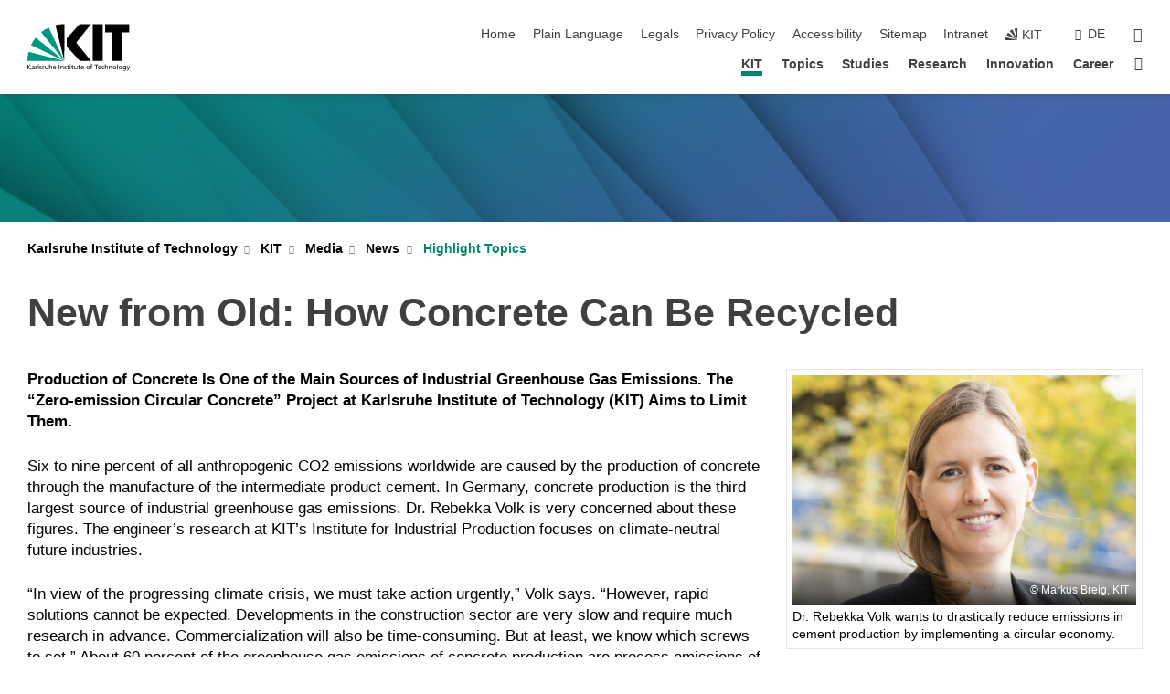

--- FILE ---
content_type: text/html; charset=UTF-8
request_url: https://www.kit.edu/kit/english/new-from-old-how-concrete-can-be-recycled.php
body_size: 16354
content:
<!DOCTYPE html>
<html class="no-js" lang="en-US">

    <head> <!-- PageID 33979 -->        <meta charset="utf-8">
<meta http-equiv="X-UA-Compatible" content="IE=edge">
<meta name="format-detection" content="telephone=no">
<meta name="viewport" content="width=device-width, initial-scale=1.0">
<meta name="theme-color" content="#009682">
<link rel="search" type="application/opensearchdescription+xml" href="https://www.kit.edu/opensearch.xml" title="KIT Search" />

<link rel="stylesheet" href="https://static.scc.kit.edu/fancybox/dist/jquery.fancybox.min.css" />
<link rel="stylesheet" href="https://static.scc.kit.edu/kit-2020/fontawesome/css/all.min.css">

<link rel="stylesheet" type="text/css" href="/31.php" />

<link rel="stylesheet" type="text/css" href="/english/7.php.css">
            







<link rel="alternate" href="/kit/aus-alt-mach-neu-wie-beton-recycelt-werden-kann.php" hreflang="de-DE">
<link rel="alternate" href="/kit/english/new-from-old-how-concrete-can-be-recycled.php" hreflang="en-US">
<meta name="author" content="Oberdorf, Iris (STS)" />
<meta name="DC.Creator" content="Oberdorf, Iris (STS)" />
<meta name="DC.Date" content="17.02.2025 10:45" />
<meta name="DC.Publisher" content="Oberdorf, Iris (STS)" />
<meta name="DC.Contributor" content="Oberdorf, Iris (STS)" />
<meta name="DC.Identifier" content="" />
<meta name="DC.Language" content="en-US" />
<meta name="DC.Relation" content="" />
<meta name="DC.Type" content="Text" />
<meta name="DC.Format" content="text/html" />
<meta name="DC.Coverage" content="KIT" />
<meta name="DC.Rights" content="Alle Rechte liegen beim Autor siehe Impressum" />

    <meta name="description" content="Production of Concrete Is One of the Main Sources of Industrial Greenhouse Gas Emissions. The &ldquo;Zero-emission Circular Concrete&rdquo; Project at KIT Aims to Limit Them. " />
    <meta name="Keywords" content="" />
    <!-- <meta http-equiv="cleartype" content="on" /> -->
    

<meta name="KIT.visibility" content="external" />
<link rel="shortcut icon" type="image/x-icon" href="/img/intern/favicon.ico" />










<script src="https://static.scc.kit.edu/kit-2020/js/legacy-compat.js"></script>
<script src="https://static.scc.kit.edu/kit-2020/js/jquery-3.4.1.min.js"></script>
<script src="https://static.scc.kit.edu/kit-2020/js/main.js"></script>
<script src="https://static.scc.kit.edu/kit-2020/js/kit.js"></script>
<script src="https://static.scc.kit.edu/fancybox/dist/jquery.fancybox.min.js"></script>


    <base target="_top" />
    <script src="/38.js"></script>








 
        
        <script>document.documentElement.classList.remove('no-js');</script>
        <meta name="projguid" content="BC0F55D85FDD40088267D5879AC11A3E" />
        <meta name="pageguid" content="C5F14AA684BC45CE988D7489EC048DE9" />
        <meta name="is_public" content="true" />
        <meta name="feedback" content="enabled">        
        
                
                        <meta name="DC.Title" content="KIT - KIT - Media - News - Highlight Topics - New from Old: How Concrete Can Be Recycled" /><title>KIT - KIT - Media - News - Highlight Topics - New from Old: How Concrete Can Be Recycled</title>        <link rel="me" href="https://mastodon.social/@KIT_Karlsruhe" />
        
    <style>  .block{display:block}  </style></head>
    <body  data-feedback="true" vocab="http://schema.org/" typeof="WebPage">
        
        

    
    
    
    
    
    
    
    
    
    
    
    
    
    
    
    
    
    
    
    
    
    
    
    
    
    
    
    
    
        <header class="page-header">
            <div class="content-wrap">
            
                <div class="logo"><a href="https://www.kit.edu/english/" title="KIT-Homepage"><svg xmlns:dc="http://purl.org/dc/elements/1.1/" xmlns:cc="http://creativecommons.org/ns#" xmlns:rdf="http://www.w3.org/1999/02/22-rdf-syntax-ns#" xmlns:svg="http://www.w3.org/2000/svg" xmlns="http://www.w3.org/2000/svg" viewBox="0 0 262.42667 118.96" height="118.96" width="262.42667" xml:space="preserve" id="svg2" version="1.1">
    <title id="kit-logo-alt-title">KIT - Karlsruhe Institute of Technology</title>
    <metadata id="metadata8">
        <rdf:RDF>
            <cc:Work rdf:about="">
                <dc:format>image/svg+xml</dc:format>
                <dc:type rdf:resource="http://purl.org/dc/dcmitype/StillImage" />
            </cc:Work>
        </rdf:RDF>
    </metadata>
    <defs id="defs6" />
    <g transform="matrix(1.3333333,0,0,-1.3333333,0,118.96)" id="g10">
        <g transform="scale(0.1)" id="g12">
            <path id="path14" style="fill:#000000;fill-opacity:1;fill-rule:evenodd;stroke:none" d="M 1223.53,190.918 H 1009.7 L 755.531,463.789 V 620.031 L 1001.77,892.188 H 1222.1 L 938.406,539.391 1223.53,190.918 Z m 224.64,0 h -192.24 v 700.551 h 192.24 V 190.918 Z m 509.05,700.551 h -462.97 v -157.68 h 135.37 V 190.195 h 192.23 v 543.594 h 135.37 v 157.68 0" />
            <path id="path16" style="fill:#000000;fill-opacity:1;fill-rule:evenodd;stroke:none" d="m 709.449,190.918 v 0 0 0 0" />
            <path id="path18" style="fill:#000000;fill-opacity:1;fill-rule:evenodd;stroke:none" d="m 709.449,190.918 v 0 0 0 0" />
            <path id="path20" style="fill:#009682;fill-opacity:1;fill-rule:evenodd;stroke:none" d="M 161.527,635.148 C 124.809,590.508 93.1289,541.547 68.6484,488.988 L 709.449,190.918 161.527,635.148 v 0" />
            <path id="path22" style="fill:#009682;fill-opacity:1;fill-rule:evenodd;stroke:none" d="M 709.449,190.918 410.648,826.672 C 357.367,802.188 308.406,771.949 263.77,735.949 L 709.449,190.918 v 0 0" />
            <path id="path24" style="fill:#000000;fill-opacity:1;fill-rule:evenodd;stroke:none" d="m 709.449,190.918 0.723,700.551 c -2.164,0 -3.602,0 -5.762,0 -56.883,0 -112.32,-7.199 -165.601,-20.16 l 170.64,-680.391 v 0 0" />
            <path id="path26" style="fill:#000000;fill-opacity:1;fill-rule:evenodd;stroke:none" d="m 709.449,190.918 v 0 0 0 0 0" />
            <path id="path28" style="fill:#000000;fill-opacity:1;fill-rule:evenodd;stroke:none" d="m 709.449,190.918 v 0 0 0 0 0" />
            <path id="path30" style="fill:#009682;fill-opacity:1;fill-rule:evenodd;stroke:none" d="M 22.5703,362.266 C 8.16797,307.539 0.972656,249.941 0.25,190.918 H 709.449 L 22.5703,362.266 v 0" />
            <g class="logo-text">
                <path id="path32" style="fill:#000000;fill-opacity:1;fill-rule:nonzero;stroke:none" d="M 0,28.4375 H 12.8008 V 72.2266 L 52.6133,28.4375 H 71.3047 L 25.9844,75.5469 67.9766,117.793 H 50.9531 L 12.8008,78.4961 V 117.793 H 0 v -89.3555 0" />
                <path id="path34" style="fill:#000000;fill-opacity:1;fill-rule:nonzero;stroke:none" d="m 122.383,53.7891 c 0,-9.7266 -6.274,-17.168 -18.18,-17.168 -5.4999,0 -12.1639,3.7109 -12.1639,10.625 0,11.5234 16.1369,12.5586 22.6639,12.5586 2.559,0 5.117,-0.2539 7.68,-0.2539 V 53.7891 Z M 87.3047,78.8672 c 4.8672,4.1016 12.1641,6.6601 18.9453,6.6601 12.035,0 16.133,-5.7617 16.133,-17.0312 -4.738,0.2539 -8.067,0.2539 -12.805,0.2539 -12.4139,0 -30.3397,-5.1172 -30.3397,-21.5039 0,-14.1992 9.8594,-20.3711 23.9417,-20.3711 11.008,0 17.406,6.0352 20.222,10 h 0.258 v -8.4375 h 11.266 c -0.258,1.9141 -0.512,5.3711 -0.512,12.793 v 27.0117 c 0,17.793 -7.555,27.0117 -26.238,27.0117 -8.3283,0 -15.4963,-2.5586 -21.5119,-6.1328 l 0.6406,-10.2539 v 0" />
                <path id="path36" style="fill:#000000;fill-opacity:1;fill-rule:nonzero;stroke:none" d="m 154.77,28.4375 h 12.031 v 29.707 c 0,16.3672 7.043,26.6211 17.793,26.6211 2.051,0 4.484,-0.2539 6.66,-1.1523 v 10.7422 c -2.559,0.5273 -4.356,0.8984 -7.938,0.8984 -6.91,0 -13.824,-4.8633 -17.027,-11.6406 h -0.254 V 93.7305 H 154.77 v -65.293 0" />
                <path id="path38" style="fill:#000000;fill-opacity:1;fill-rule:nonzero;stroke:none" d="m 206.105,28.4375 h 12.036 v 96.0155 h -12.036 v -96.0155 0" />
                <path id="path40" style="fill:#000000;fill-opacity:1;fill-rule:nonzero;stroke:none" d="m 234.652,30.4883 c 5.504,-2.9688 11.778,-3.6133 17.922,-3.6133 11.649,0 22.785,6.4258 22.785,20.3711 0,20.8789 -28.289,17.0312 -28.289,30.3516 0,5.3711 5.375,7.9296 11.52,7.9296 2.816,0 9.984,-1.6601 12.676,-3.3203 l 1.019,10.4883 c -4.734,1.4063 -9.34,2.5586 -14.976,2.5586 -12.93,0 -23.039,-6.5234 -23.039,-20.0976 0,-18.3008 28.289,-17.2852 28.289,-29.1797 0,-7.0508 -6.782,-9.3555 -12.289,-9.3555 -3.457,0 -10.243,1.543 -14.977,4.6094 l -0.641,-10.7422 v 0" />
                <path id="path42" style="fill:#000000;fill-opacity:1;fill-rule:nonzero;stroke:none" d="m 289.957,28.4375 h 12.031 v 29.707 c 0,16.3672 7.039,26.6211 17.793,26.6211 2.051,0 4.481,-0.2539 6.66,-1.1523 v 10.7422 c -2.558,0.5273 -4.355,0.8984 -7.941,0.8984 -6.914,0 -13.82,-4.8633 -17.023,-11.6406 h -0.254 v 10.1172 h -11.266 v -65.293 0" />
                <path id="path44" style="fill:#000000;fill-opacity:1;fill-rule:nonzero;stroke:none" d="M 397.484,93.7305 H 385.453 V 63.5156 c 0,-15.8789 -6.14,-26.8945 -19.844,-26.8945 -10.496,0.6445 -13.824,8.0664 -13.824,23.3008 V 93.7305 H 339.758 V 54.9414 c 0,-17.5391 7.547,-28.0664 24.445,-28.0664 9.09,0 17.793,4.5117 21.379,11.9336 h 0.258 V 28.4375 h 11.644 v 65.293 0" />
                <path id="path46" style="fill:#000000;fill-opacity:1;fill-rule:nonzero;stroke:none" d="M 417.969,28.4375 H 430 v 30.2148 c 0,15.8594 6.148,26.875 19.844,26.875 10.5,-0.6445 13.824,-8.0664 13.824,-23.3007 V 28.4375 h 12.035 v 38.7891 c 0,17.539 -7.555,28.0273 -24.453,28.0273 -9.086,0 -16.641,-3.9648 -20.992,-10.8789 H 430 v 40.078 h -12.031 v -96.0155 0" />
                <path id="path48" style="fill:#000000;fill-opacity:1;fill-rule:nonzero;stroke:none" d="m 504.633,67.3438 c 0.894,8.457 5.762,18.1835 17.539,18.1835 10.367,0 16.258,-8.1835 16.258,-18.1835 h -33.797 z m 41.601,-24.1797 c -2.941,-2.4414 -12.156,-6.543 -20.097,-6.543 -11.391,0 -21.504,8.8477 -21.504,21.7773 h 46.597 c 0,20.9961 -7.042,36.8555 -28.804,36.8555 -18.434,0 -30.594,-13.6914 -30.594,-33.0273 0,-21.25 10.625,-35.3516 33.793,-35.3516 10.754,0 16,2.5781 20.609,4.2578 v 12.0313 0" />
                <path id="path50" style="fill:#000000;fill-opacity:1;fill-rule:nonzero;stroke:none" d="m 604.102,28.4375 h 12.796 v 89.3555 h -12.796 v -89.3555 0" />
                <path id="path52" style="fill:#000000;fill-opacity:1;fill-rule:nonzero;stroke:none" d="m 638.535,28.4375 h 12.035 v 30.2148 c 0,15.8594 6.145,26.875 19.84,26.875 10.496,-0.6445 13.828,-8.0664 13.828,-23.3007 V 28.4375 h 12.032 v 38.7891 c 0,17.539 -7.547,28.0273 -24.45,28.0273 -9.09,0 -17.797,-4.4726 -21.375,-11.8945 h -0.257 v 10.3711 h -11.653 v -65.293 0" />
                <path id="path54" style="fill:#000000;fill-opacity:1;fill-rule:nonzero;stroke:none" d="m 711.25,30.4883 c 5.504,-2.9688 11.777,-3.6133 17.922,-3.6133 11.648,0 22.781,6.4258 22.781,20.3711 0,20.8789 -28.285,17.0312 -28.285,30.3516 0,5.3711 5.371,7.9296 11.52,7.9296 2.816,0 9.984,-1.6601 12.671,-3.3203 l 1.024,10.4883 c -4.738,1.4063 -9.34,2.5586 -14.977,2.5586 -12.929,0 -23.043,-6.5234 -23.043,-20.0976 0,-18.3008 28.293,-17.2852 28.293,-29.1797 0,-7.0508 -6.785,-9.3555 -12.293,-9.3555 -3.457,0 -10.238,1.543 -14.972,4.6094 L 711.25,30.4883 v 0" />
                <path id="path56" style="fill:#000000;fill-opacity:1;fill-rule:nonzero;stroke:none" d="M 801.246,93.7305 H 783.961 V 112.676 L 771.93,108.828 V 93.7305 H 757.207 V 83.9844 H 771.93 V 45.8398 c 0,-13.0468 7.675,-18.9648 20.097,-18.9648 3.836,0 7.547,1.0352 10.239,1.8164 v 10.2344 c -1.793,-1.1524 -4.485,-2.3047 -8.196,-2.3047 -5.5,0 -10.109,4.1016 -10.109,11.6602 v 35.7031 h 17.285 v 9.7461 0" />
                <path id="path58" style="fill:#000000;fill-opacity:1;fill-rule:nonzero;stroke:none" d="M 830.688,121.895 H 817.117 V 108.32 h 13.571 v 13.575 z M 817.887,28.4375 h 12.031 v 65.293 h -12.031 v -65.293 0" />
                <path id="path60" style="fill:#000000;fill-opacity:1;fill-rule:nonzero;stroke:none" d="m 886.633,93.7305 h -17.285 v 18.9455 l -12.035,-3.848 V 93.7305 h -14.719 v -9.7461 h 14.719 V 45.8398 c 0,-13.0468 7.683,-18.9648 20.097,-18.9648 3.844,0 7.551,1.0352 10.242,1.8164 v 10.2344 c -1.789,-1.1524 -4.476,-2.3047 -8.195,-2.3047 -5.504,0 -10.109,4.1016 -10.109,11.6602 v 35.7031 h 17.285 v 9.7461 0" />
                <path id="path62" style="fill:#000000;fill-opacity:1;fill-rule:nonzero;stroke:none" d="M 959.469,93.7305 H 947.438 V 63.5156 c 0,-15.8789 -6.145,-26.8945 -19.844,-26.8945 -10.5,0.6445 -13.824,8.0664 -13.824,23.3008 V 93.7305 H 901.734 V 54.9414 c 0,-17.5391 7.551,-28.0664 24.454,-28.0664 9.085,0 17.792,4.5117 21.375,11.9336 h 0.257 V 28.4375 h 11.649 v 65.293 0" />
                <path id="path64" style="fill:#000000;fill-opacity:1;fill-rule:nonzero;stroke:none" d="m 1014.64,93.7305 h -17.277 v 18.9455 l -12.035,-3.848 V 93.7305 h -14.723 v -9.7461 h 14.723 V 45.8398 c 0,-13.0468 7.68,-18.9648 20.102,-18.9648 3.84,0 7.55,1.0352 10.23,1.8164 v 10.2344 c -1.78,-1.1524 -4.48,-2.3047 -8.19,-2.3047 -5.5,0 -10.107,4.1016 -10.107,11.6602 v 35.7031 h 17.277 v 9.7461 0" />
                <path id="path66" style="fill:#000000;fill-opacity:1;fill-rule:nonzero;stroke:none" d="m 1038.2,67.3438 c 0.89,8.457 5.76,18.1835 17.53,18.1835 10.37,0 16.26,-8.1835 16.26,-18.1835 h -33.79 z m 41.6,-24.1797 c -2.94,-2.4414 -12.15,-6.543 -20.09,-6.543 -11.4,0 -21.51,8.8477 -21.51,21.7773 h 46.59 c 0,20.9961 -7.04,36.8555 -28.79,36.8555 -18.44,0 -30.61,-13.6914 -30.61,-33.0273 0,-21.25 10.64,-35.3516 33.8,-35.3516 10.75,0 16.01,2.5781 20.61,4.2578 v 12.0313 0" />
                <path id="path68" style="fill:#000000;fill-opacity:1;fill-rule:nonzero;stroke:none" d="m 1144.96,61.0742 c 0,12.4219 7.56,24.4531 20.48,24.4531 12.8,0 20.36,-12.0312 20.36,-24.4531 0,-11.6406 -6.27,-24.4531 -20.36,-24.4531 -14.21,0 -20.48,12.8125 -20.48,24.4531 z m -12.8,0 c 0,-18.6914 13.57,-34.1992 33.28,-34.1992 19.59,0 33.16,15.5078 33.16,34.1992 0,19.8438 -13.32,34.1797 -33.16,34.1797 -19.96,0 -33.28,-14.3359 -33.28,-34.1797 v 0" />
                <path id="path70" style="fill:#000000;fill-opacity:1;fill-rule:nonzero;stroke:none" d="m 1222.54,28.4375 h 12.03 v 55.5469 h 17.29 v 9.7461 h -17.29 v 7.0315 c 0,8.828 1.28,15.488 11.65,15.488 2.05,0 4.36,-0.254 5.76,-0.762 l 0.51,9.727 c -2.43,0.39 -4.99,0.762 -8.07,0.762 -17.79,0 -21.88,-10.372 -21.88,-26.2309 v -6.0156 h -15.36 v -9.7461 h 15.36 v -55.5469 0" />
                <path id="path72" style="fill:#000000;fill-opacity:1;fill-rule:nonzero;stroke:none" d="m 1319.06,28.4375 h 12.81 v 78.0855 h 27.77 v 11.27 h -68.36 v -11.27 h 27.78 v -78.0855 0" />
                <path id="path74" style="fill:#000000;fill-opacity:1;fill-rule:nonzero;stroke:none" d="m 1370.27,67.3438 c 0.89,8.457 5.76,18.1835 17.53,18.1835 10.37,0 16.26,-8.1835 16.26,-18.1835 h -33.79 z m 41.61,-24.1797 c -2.95,-2.4414 -12.16,-6.543 -20.1,-6.543 -11.4,0 -21.51,8.8477 -21.51,21.7773 h 46.6 c 0,20.9961 -7.05,36.8555 -28.8,36.8555 -18.44,0 -30.61,-13.6914 -30.61,-33.0273 0,-21.25 10.64,-35.3516 33.8,-35.3516 10.75,0 16.01,2.5781 20.62,4.2578 v 12.0313 0" />
                <path id="path76" style="fill:#000000;fill-opacity:1;fill-rule:nonzero;stroke:none" d="m 1475.5,92.6953 c -3.46,1.4063 -9.73,2.5586 -14.6,2.5586 -19.96,0 -33.28,-14.3359 -33.28,-34.1797 0,-18.6914 13.57,-34.1992 33.28,-34.1992 4.35,0 10.12,0.3906 15.11,2.7148 l -0.89,10.7422 c -3.72,-2.4218 -8.84,-3.7109 -12.93,-3.7109 -15.5,0 -21.77,12.8125 -21.77,24.4531 0,12.4219 7.56,24.4531 21,24.4531 3.83,0 8.44,-0.8984 13.05,-2.8125 l 1.03,9.9805 v 0" />
                <path id="path78" style="fill:#000000;fill-opacity:1;fill-rule:nonzero;stroke:none" d="m 1489.83,28.4375 h 12.04 v 30.2148 c 0,15.8594 6.14,26.875 19.84,26.875 10.5,-0.6445 13.82,-8.0664 13.82,-23.3007 V 28.4375 h 12.04 v 38.7891 c 0,17.539 -7.56,28.0273 -24.45,28.0273 -9.1,0 -16.65,-3.9648 -21,-10.8789 h -0.25 v 40.078 h -12.04 v -96.0155 0" />
                <path id="path80" style="fill:#000000;fill-opacity:1;fill-rule:nonzero;stroke:none" d="m 1568.05,28.4375 h 12.03 v 30.2148 c 0,15.8594 6.15,26.875 19.84,26.875 10.5,-0.6445 13.83,-8.0664 13.83,-23.3007 V 28.4375 h 12.03 v 38.7891 c 0,17.539 -7.55,28.0273 -24.45,28.0273 -9.08,0 -17.79,-4.4726 -21.38,-11.8945 h -0.25 v 10.3711 h -11.65 v -65.293 0" />
                <path id="path82" style="fill:#000000;fill-opacity:1;fill-rule:nonzero;stroke:none" d="m 1654.72,61.0742 c 0,12.4219 7.55,24.4531 20.48,24.4531 12.8,0 20.35,-12.0312 20.35,-24.4531 0,-11.6406 -6.27,-24.4531 -20.35,-24.4531 -14.21,0 -20.48,12.8125 -20.48,24.4531 z m -12.81,0 c 0,-18.6914 13.57,-34.1992 33.29,-34.1992 19.58,0 33.15,15.5078 33.15,34.1992 0,19.8438 -13.31,34.1797 -33.15,34.1797 -19.98,0 -33.29,-14.3359 -33.29,-34.1797 v 0" />
                <path id="path84" style="fill:#000000;fill-opacity:1;fill-rule:nonzero;stroke:none" d="m 1726.02,28.4375 h 12.03 v 96.0155 h -12.03 v -96.0155 0" />
                <path id="path86" style="fill:#000000;fill-opacity:1;fill-rule:nonzero;stroke:none" d="m 1768.52,61.0742 c 0,12.4219 7.54,24.4531 20.47,24.4531 12.81,0 20.37,-12.0312 20.37,-24.4531 0,-11.6406 -6.28,-24.4531 -20.37,-24.4531 -14.2,0 -20.47,12.8125 -20.47,24.4531 z m -12.81,0 c 0,-18.6914 13.57,-34.1992 33.28,-34.1992 19.59,0 33.16,15.5078 33.16,34.1992 0,19.8438 -13.31,34.1797 -33.16,34.1797 -19.97,0 -33.28,-14.3359 -33.28,-34.1797 v 0" />
                <path id="path88" style="fill:#000000;fill-opacity:1;fill-rule:nonzero;stroke:none" d="m 1864.9,38.1641 c -11.26,0 -18.17,10.7617 -18.17,23.0468 0,11.1329 6.01,24.3164 18.17,24.3164 12.81,0 19.08,-11.6406 19.08,-25.2148 0,-12.168 -7.81,-22.1484 -19.08,-22.1484 z m 31.12,55.5664 h -11.15 v -9.7461 h -0.25 c -3.58,7.0508 -9.98,11.2695 -21.5,11.2695 -19.72,0 -29.19,-17.9101 -29.19,-34.6875 0,-16.8945 9.21,-32.1289 27.91,-32.1289 8.32,0 16.76,3.3203 21.89,10.1172 h 0.25 v -6.4063 c 0,-13.8476 -7.55,-22.42184 -20.22,-22.42184 -8.84,0 -14.35,1.66014 -23.55,5.87894 L 1838.93,4.47266 C 1849.41,0.898438 1855.43,0 1862.34,0 c 23.43,0 33.68,11.3867 33.68,31.25 v 62.4805 0" />
                <path id="path90" style="fill:#000000;fill-opacity:1;fill-rule:nonzero;stroke:none" d="M 1910.87,0.898438 C 1913.04,0.507813 1915.21,0 1919.05,0 c 15.88,0 20.62,14.4531 25.1,27.0117 l 24.06,66.7188 h -12.16 L 1938.13,39.707 h -0.26 l -17.53,54.0235 h -13.19 L 1929.3,32.793 c 0.77,-2.1875 2.3,-5.5274 2.3,-6.9336 0,-1.2891 -3.58,-16.13284 -14.33,-16.13284 -2.06,0 -4.1,0.50784 -5.64,1.01564 l -0.76,-9.843762 v 0" />
            </g>
        </g>
    </g>
</svg></a></div>
            
            
                <div class="navigation">
                    <button class="burger"><svg class="burger-icon" xmlns="http://www.w3.org/2000/svg" xmlns:xlink="http://www.w3.org/1999/xlink" x="0px" y="0px" viewBox="0 0 300 274.5" width="300px" height="274.5px">
    <rect class="burger-top" y="214.4" width="300" height="60.1"/>
    <rect class="burger-middle" y="107.2" width="300" height="60.1"/>
    <rect class="burger-bottom" y="0" width="300" height="60.1"/>
</svg></button>
                    <a id="logo_oe_name" href="/english/index.php">Karlsruhe Institute of Technology</a>
                    <div class="navigation-meta">
                        <ul class="navigation-meta-links">
                            <li aria-label="skip navigation"><a href="#main_content" class="skip_navigation" tabindex="1" accesskey="2">skip navigation</a></li>

                            <li><a accesskey="1" title="startpage" href="/english/index.php">Home</a></li>
<li><a href="/plain_language.php">Plain Language</a></li>

<li><a accesskey="8" href="/legals.php">Legals</a></li>

<li><a href="/privacypolicy.php">Privacy Policy</a></li>

<li><a href="/accessibility.php">Accessibility</a></li>

<li><a accesskey="3" href="/english/sitemap.php">Sitemap</a></li>

<li><a href="https://intranet.kit.edu">Intranet</a></li>

                            
                            <li><a href="https://www.kit.edu/english/" title="KIT-Homepage"><span class="svg-icon"><svg xmlns="http://www.w3.org/2000/svg" xmlns:xlink="http://www.w3.org/1999/xlink" x="0px" y="0px" viewBox="0 0 299.4 295.7" width="299.4px" height="295.7px" role="img"><title></title><polygon points="299.3,295.7 299.3,295.6 299.3,295.6 "/><polygon points="299.3,295.6 299.3,295.6 299.3,295.6 "/><path d="M67.9,108.1c-15.6,18.9-28.8,39.6-39.3,61.7l270.6,125.9L67.9,108.1z"/><path d="M299.2,295.6L173,27.2c-22.2,10.2-43,23.1-62,38.4l188.3,230.1L299.2,295.6z"/><polygon points="299.3,295.6 299.3,295.6 299.3,295.6 299.3,295.5 "/><polygon points="299.3,295.6 299.3,295.6 299.3,295.6 299.3,295.5 "/><path d="M9.3,223.2c-6.1,23.7-9.2,48-9.3,72.5h299.2L9.3,223.2z"/><path d="M299.3,295.6l0.1-295.6c-0.8,0-1.5-0.1-2.2-0.1c-23.6,0-47,2.8-69.9,8.4L299.3,295.6L299.3,295.6z"/></svg></span><span>KIT</span></a></li>
                            
                        </ul>
                        <div class="navigation-language"><ul><li><a hreflang="de" href="/kit/aus-alt-mach-neu-wie-beton-recycelt-werden-kann.php">de</a></li></ul></div>                        <div class="navigation-search">
                            <div class="search-form">
                                <form action="https://www.kit.edu/english/search.php">
                                    <input id="meta_search_input" type="search" name="searchquery" placeholder="search" aria-label="search" size="1" required="required"/>
                                                                        <button><span>search</span></button>
                                </form>
                            </div><a id="meta_search_label" role="switch" aria-checked="false" class="search-trigger" title="search" href="#"><span>search</span></a>
                        </div>
                                            </div>
                    <nav class="navigation-main">
                        <ul class="navigation-l1"><li class="flyout active "><a href="/kit/english/index.php">KIT</a><div class="dropdown current"><ul class="navigation-breadcrumb"><li class="home"><button><span>Start</span></button></li><li><span>KIT</span></li></ul><a class="parent" href="/kit/english/index.php">KIT</a><ul class="navigation-l2"><li class="has-submenu "><a href="/kit/english/profile.php" class="link">Profile</a><div class="submenu"><ul class="navigation-breadcrumb"><li class="home"><button><span>Start</span></button></li><li><button>KIT</button></li><li><span>Profile</span></li></ul><a class="parent" href="/kit/english/profile.php">Profile</a><ul class="navigation-l3"><li class=""><a href="/kit/english/vision.php">Vision</a></li><li class="has-submenu "><a href="/kit/english/excellence_strategy.php">Excellence</a><div class="submenu"><ul class="navigation-breadcrumb"><li class="home"><button><span>Start</span></button></li><li><button>KIT</button></li><li><button>Profile</button></li><li><span>Excellence</span></li></ul><a class="parent" href="/kit/english/excellence_strategy.php">Excellence</a><ul class="navigation-l4"><li class=""><a href="/kit/english/university-of-excellence.php">University of Excellence</a></li><li class=""><a href="/kit/english/clusters-of-excellence.php">Clusters of Excellence</a></li></ul></div></li><li class=""><a href="/kit/english/gender-diversity.php">Equal Opportunities and Diversity</a></li><li class=""><a href="/kit/english/sustainability.php">Sustainability</a></li><li class="has-submenu "><a href="/kit/english/data.php">Data and Facts</a><div class="submenu"><ul class="navigation-breadcrumb"><li class="home"><button><span>Start</span></button></li><li><button>KIT</button></li><li><button>Profile</button></li><li><span>Data and Facts</span></li></ul><a class="parent" href="/kit/english/data.php">Data and Facts</a><ul class="navigation-l4"><li class=""><a href="/kit/english/rankings.php">Rankings</a></li></ul></div></li></ul></div></li><li class="has-submenu "><a href="/kit/english/organization.php" class="link">Organization</a><div class="submenu"><ul class="navigation-breadcrumb"><li class="home"><button><span>Start</span></button></li><li><button>KIT</button></li><li><span>Organization</span></li></ul><a class="parent" href="/kit/english/organization.php">Organization</a><ul class="navigation-l3"><li class=""><a href="/kit/english/../../eb/index.php">Management</a></li><li class="has-submenu "><a href="/kit/english/bodies-committees.php">Bodies and Committees</a><div class="submenu"><ul class="navigation-breadcrumb"><li class="home"><button><span>Start</span></button></li><li><button>KIT</button></li><li><button>Organization</button></li><li><span>Bodies and Committees</span></li></ul><a class="parent" href="/kit/english/bodies-committees.php">Bodies and Committees</a><ul class="navigation-l4"><li class=""><a href="/kit/english/supervisory_board.php">Supervisory Board</a></li><li class=""><a href="/kit/english/../../eb/index.php">Executive Board</a></li><li class=""><a href="/heads-of-divisions.php">Heads of Divisions</a></li><li class=""><a href="/kit-senate.php">KIT Senate</a></li><li class=""><a href="http://www.konvent.kit.edu/index.php" target="_blank">Convention</a></li><li class=""><a href="/staff-representation.php">Staff Representation</a></li><li class=""><a href="https://www.asta-kit.de/en" target="_blank">Students Union</a></li></ul></div></li><li class="has-submenu "><a href="/kit/english/divisions.php">Divisions</a><div class="submenu"><ul class="navigation-breadcrumb"><li class="home"><button><span>Start</span></button></li><li><button>KIT</button></li><li><button>Organization</button></li><li><span>Divisions</span></li></ul><a class="parent" href="/kit/english/divisions.php">Divisions</a><ul class="navigation-l4"><li class=""><a href="/kit/english/institutes.php">Institutes</a></li><li class=""><a href="/study/departments.php">KIT Departments</a></li><li class=""><a href="/research/helmholtz_programs.php">HGF Programs</a></li></ul></div></li><li class=""><a href="/kit/english/kit_centers.php">KIT Centers</a></li><li class=""><a href="/kit/english/administration.php">Administration and Infrastructure</a></li><li class=""><a href="/kit/english/project-management-agency.php">Project Management Agency Karlsruhe</a></li></ul></div></li><li class="has-submenu "><a href="/kit/english/people.php" class="link">People</a><div class="submenu"><ul class="navigation-breadcrumb"><li class="home"><button><span>Start</span></button></li><li><button>KIT</button></li><li><span>People</span></li></ul><a class="parent" href="/kit/english/people.php">People</a><ul class="navigation-l3"><li class=""><a href="/kit/english/personalities.php">Personalities</a></li><li class=""><a href="/kit/english/history.php">History</a></li><li class="has-submenu "><a href="/kit/english/34261.php">Top-level Researchers</a><div class="submenu"><ul class="navigation-breadcrumb"><li class="home"><button><span>Start</span></button></li><li><button>KIT</button></li><li><button>People</button></li><li><span>Top-level Researchers</span></li></ul><a class="parent" href="/kit/english/34261.php">Top-level Researchers</a><ul class="navigation-l4"><li class=""><a href="/kit/english/34267.php">Alexander von Humboldt Foundation AvH</a></li><li class=""><a href="/kit/english/34266.php">European Research Council</a></li><li class=""><a href="/kit/english/34214.php">German Research Foundation</a></li></ul></div></li></ul></div></li><li class="has-submenu "><a href="/kit/english/getting-involved.php" class="link">Getting Involved</a><div class="submenu"><ul class="navigation-breadcrumb"><li class="home"><button><span>Start</span></button></li><li><button>KIT</button></li><li><span>Getting Involved</span></li></ul><a class="parent" href="/kit/english/getting-involved.php">Getting Involved</a><ul class="navigation-l3"><li class=""><a href="https://www.giving.kit.edu/index.php" target="_blank">KIT GIVING</a></li><li class=""><a href="https://www.stiftung.kit.edu/" target="_blank">KIT Foundation</a></li><li class=""><a href="https://www.irm.kit.edu/english/sponsoring-and-advertising.php" target="_blank">Sponsoring</a></li><li class=""><a href="https://www.irm.kit.edu/english/672.php" target="_blank">KIT Alumni</a></li><li class=""><a href="https://www.kfg.kit.edu/index.php" target="_blank">KFG</a></li></ul></div></li><li class="has-submenu active "><a href="/kit/english/media.php" class="link">Media</a><div class="submenu current"><ul class="navigation-breadcrumb"><li class="home"><button><span>Start</span></button></li><li><button>KIT</button></li><li><span>Media</span></li></ul><a class="parent" href="/kit/english/media.php">Media</a><ul class="navigation-l3"><li class="has-submenu "><a href="/kit/english/press_releases.php">Press Releases</a><div class="submenu"><ul class="navigation-breadcrumb"><li class="home"><button><span>Start</span></button></li><li><button>KIT</button></li><li><button>Media</button></li><li><span>Press Releases</span></li></ul><a class="parent" href="/kit/english/press_releases.php">Press Releases</a><ul class="navigation-l4"><li class=""><a href="/kit/english/pi_2026.php">PI 2026</a></li><li class=""><a href="/kit/english/archive-press-releases.php">Archive Press Releases</a></li></ul></div></li><li class="has-submenu active "><a href="/kit/english/news.php">News</a><div class="submenu current"><ul class="navigation-breadcrumb"><li class="home"><button><span>Start</span></button></li><li><button>KIT</button></li><li><button>Media</button></li><li><span>News</span></li></ul><a class="parent" href="/kit/english/news.php">News</a><ul class="navigation-l4"><li class=""><a href="/kit/english/news-2026.php">News 2026</a></li><li class="active "><a href="/kit/english/highlight-topics.php">Highlight Topics</a></li></ul></div></li><li class=""><a href="/kit/english/annual-report.php">Annual Report</a></li><li class=""><a href="/kit/english/publications.php">Publications</a></li></ul></div></li><li class="has-submenu "><a href="/kit/english/26490.php" class="link">Campus Life</a><div class="submenu"><ul class="navigation-breadcrumb"><li class="home"><button><span>Start</span></button></li><li><button>KIT</button></li><li><span>Campus Life</span></li></ul><a class="parent" href="/kit/english/26490.php">Campus Life</a><ul class="navigation-l3"><li class=""><a href="https://www.200jahre.kit.edu/english/index.php" target="_blank">200 Years of KIT</a></li><li class=""><a href="/kit/english/kit-for-all.php">KIT for All</a></li><li class=""><a href="https://www.cse.kit.edu/english/campus-tours.php" target="_blank">Campus Tours</a></li><li class="has-submenu "><a href="/kit/english/events.php">Events</a><div class="submenu"><ul class="navigation-breadcrumb"><li class="home"><button><span>Start</span></button></li><li><button>KIT</button></li><li><button>Campus Life</button></li><li><span>Events</span></li></ul><a class="parent" href="/kit/english/events.php">Events</a><ul class="navigation-l4"><li class=""><a href="/kit/english/events-calendar.php">Events Calendar</a></li></ul></div></li></ul></div></li><li class="has-submenu "><a href="/kit/english/directions.php" class="link">Locations</a><div class="submenu"><ul class="navigation-breadcrumb"><li class="home"><button><span>Start</span></button></li><li><button>KIT</button></li><li><span>Locations</span></li></ul><a class="parent" href="/kit/english/directions.php">Locations</a><ul class="navigation-l3"><li class=""><a href="/campusplan/index_en.php" target="_self">Interactive Campus Map</a></li><li class=""><a href="/kit/english/maps-download.php">Maps for Download</a></li></ul></div></li></ul></div></li><li class="flyout "><a href="/topics/index.php">Topics</a><div class="dropdown"><ul class="navigation-breadcrumb"><li class="home"><button><span>Start</span></button></li><li><span>Topics</span></li></ul><a class="parent" href="/topics/index.php">Topics</a><ul class="navigation-l2"><li class=""><a href="/topics/elementary-and-astroparticle-physics.php" class="link">Elementary and Astroparticle Physics</a></li><li class=""><a href="/topics/energy.php" class="link">Energy</a></li><li class=""><a href="/topics/health.php" class="link">Health</a></li><li class=""><a href="/topics/information.php" class="link">Information</a></li><li class=""><a href="/topics/climate-and-environment.php" class="link">Climate and Environment</a></li><li class=""><a href="/topics/materials.php" class="link">Materials</a></li><li class=""><a href="/topics/mathematics.php" class="link">Mathematics</a></li><li class=""><a href="/topics/humans-and-technology.php" class="link">Humans and Technology</a></li><li class=""><a href="/topics/mobility.php" class="link">Mobility</a></li></ul></div></li><li class="flyout "><a href="/study/index.php">Studies</a><div class="dropdown"><ul class="navigation-breadcrumb"><li class="home"><button><span>Start</span></button></li><li><span>Studies</span></li></ul><a class="parent" href="/study/index.php">Studies</a><ul class="navigation-l2"><li class="has-submenu "><a href="/study/prior-to-studies.php" class="link">Prior to Studies</a><div class="submenu"><ul class="navigation-breadcrumb"><li class="home"><button><span>Start</span></button></li><li><button>Studies</button></li><li><span>Prior to Studies</span></li></ul><a class="parent" href="/study/prior-to-studies.php">Prior to Studies</a><ul class="navigation-l3"><li class=""><a href="https://www.sle.kit.edu/english/vorstudium/study-programs.php" target="_blank">Degree Programs</a></li><li class=""><a href="https://www.sle.kit.edu/english/vorstudium/88.php" target="_blank">Application</a></li><li class=""><a href="/study/advice-and-help.php">Advice and Help</a></li><li class=""><a href="/study/living-and-learning-in-karlsruhe.php">Living and Learning in Karlsruhe</a></li><li class=""><a href="https://www.intl.kit.edu/english/14011.php" target="_blank">International Students</a></li></ul></div></li><li class="has-submenu "><a href="/study/during-studies.php" class="link">During Studies</a><div class="submenu"><ul class="navigation-breadcrumb"><li class="home"><button><span>Start</span></button></li><li><button>Studies</button></li><li><span>During Studies</span></li></ul><a class="parent" href="/study/during-studies.php">During Studies</a><ul class="navigation-l3"><li class=""><a href="/study/student-organizations.php">Student Organizations</a></li><li class=""><a href="https://intranet.kit.edu/english/index.php" target="_blank">Intranet</a></li></ul></div></li><li class="has-submenu "><a href="/study/after-studies.php" class="link">After Studies</a><div class="submenu"><ul class="navigation-breadcrumb"><li class="home"><button><span>Start</span></button></li><li><button>Studies</button></li><li><span>After Studies</span></li></ul><a class="parent" href="/study/after-studies.php">After Studies</a><ul class="navigation-l3"><li class=""><a href="https://www.sle.kit.edu/english/imstudium/4846.php" target="_self">Organizational Matters</a></li><li class=""><a href="/study/master-doctorate.php">Master and Doctorate</a></li><li class=""><a href="/study/starting-work.php">Starting Work</a></li><li class=""><a href="/study/staying-in-touch.php">Staying in Touch</a></li></ul></div></li><li class=""><a href="/study/departments.php" class="link">KIT Departments</a></li><li class=""><a href="/study/advice-and-help.php" class="link">Advice and Help</a></li><li class="has-submenu "><a href="/study/living-and-learning-in-karlsruhe.php" class="link">Living and Learning in Karlsruhe</a><div class="submenu"><ul class="navigation-breadcrumb"><li class="home"><button><span>Start</span></button></li><li><button>Studies</button></li><li><span>Living and Learning in Karlsruhe</span></li></ul><a class="parent" href="/study/living-and-learning-in-karlsruhe.php">Living and Learning in Karlsruhe</a><ul class="navigation-l3"><li class=""><a href="/study/living-in-karlsruhe.php">Living in Karlsruhe</a></li><li class=""><a href="/study/learning.php">Learning at the KIT</a></li><li class=""><a href="/study/transportation.php">Transportation</a></li></ul></div></li></ul></div></li><li class="flyout "><a href="/research/index.php">Research</a><div class="dropdown"><ul class="navigation-breadcrumb"><li class="home"><button><span>Start</span></button></li><li><span>Research</span></li></ul><a class="parent" href="/research/index.php">Research</a><ul class="navigation-l2"><li class="has-submenu "><a href="/research/27321.php" class="link">Topics</a><div class="submenu"><ul class="navigation-breadcrumb"><li class="home"><button><span>Start</span></button></li><li><button>Research</button></li><li><span>Topics</span></li></ul><a class="parent" href="/research/27321.php">Topics</a><ul class="navigation-l3"><li class=""><a href="/topics/elementary-and-astroparticle-physics.php">Elementary and Astroparticle Physics</a></li><li class=""><a href="/topics/energy.php">Energy</a></li><li class=""><a href="/topics/health.php">Health</a></li><li class=""><a href="/topics/information.php">Information</a></li><li class=""><a href="/topics/climate-and-environment.php">Climate and Environment</a></li><li class=""><a href="/topics/materials.php">Materials</a></li><li class=""><a href="/topics/mathematics.php">Mathematics</a></li><li class=""><a href="/topics/humans-and-technology.php">Humans and Technology</a></li><li class=""><a href="/topics/mobility.php">Mobility</a></li></ul></div></li><li class="has-submenu "><a href="/research/27322.php" class="link">Excellence</a><div class="submenu"><ul class="navigation-breadcrumb"><li class="home"><button><span>Start</span></button></li><li><button>Research</button></li><li><span>Excellence</span></li></ul><a class="parent" href="/research/27322.php">Excellence</a><ul class="navigation-l3"><li class=""><a href="/kit/english/university-of-excellence.php">University of Excellence</a></li><li class=""><a href="/kit/english/clusters-of-excellence.php">Clusters of Excellence</a></li></ul></div></li><li class=""><a href="/research/helmholtz_programs.php" class="link">Helmholtz Programs</a></li><li class="has-submenu "><a href="/research/research-networks.php" class="link">Research Networks</a><div class="submenu"><ul class="navigation-breadcrumb"><li class="home"><button><span>Start</span></button></li><li><button>Research</button></li><li><span>Research Networks</span></li></ul><a class="parent" href="/research/research-networks.php">Research Networks</a><ul class="navigation-l3"><li class=""><a href="/research/collaborative-research-centers.php">Collaborative Research Centers</a></li><li class=""><a href="/research/dfg-research-units.php">DFG Research Units</a></li></ul></div></li><li class="has-submenu "><a href="/research/young-scientists.php" class="link">Young Scientists</a><div class="submenu"><ul class="navigation-breadcrumb"><li class="home"><button><span>Start</span></button></li><li><button>Research</button></li><li><span>Young Scientists</span></li></ul><a class="parent" href="/research/young-scientists.php">Young Scientists</a><ul class="navigation-l3"><li class="has-submenu "><a href="/research/paths-to-professorship.php">Paths to Professorship</a><div class="submenu"><ul class="navigation-breadcrumb"><li class="home"><button><span>Start</span></button></li><li><button>Research</button></li><li><button>Young Scientists</button></li><li><span>Paths to Professorship</span></li></ul><a class="parent" href="/research/paths-to-professorship.php">Paths to Professorship</a><ul class="navigation-l4"><li class=""><a href="/research/yig-prep-pro.php">Young Investigator Group Preparation Program</a></li><li class=""><a href="/research/kit-nachwuchsgruppe.php">KIT-Nachwuchsgruppe</a></li><li class=""><a href="/research/kit-associate-fellow.php">KIT Associate Fellow</a></li><li class=""><a href="/research/tenure-track.php">Tenure-track Professorship</a></li></ul></div></li><li class=""><a href="/research/postdoc-phase.php">Postdoc Phase</a></li><li class="has-submenu "><a href="/research/doctorate.php">Doctorate</a><div class="submenu"><ul class="navigation-breadcrumb"><li class="home"><button><span>Start</span></button></li><li><button>Research</button></li><li><button>Young Scientists</button></li><li><span>Doctorate</span></li></ul><a class="parent" href="/research/doctorate.php">Doctorate</a><ul class="navigation-l4"><li class=""><a href="https://www.khys.kit.edu/english/doing-phd-at-kit.php" target="_blank">Doing a Doctorate at KIT</a></li><li class=""><a href="/research/phdprograms.php">Doctoral Programs</a></li></ul></div></li></ul></div></li><li class=""><a href="/research/research_infrastructures.php" class="link">Research Infrastructures</a></li><li class=""><a href="/research/scientific-integrity.php" class="link">Scientific Integrity</a></li></ul></div></li><li class="flyout "><a href="/innovation/english/index.php">Innovation</a><div class="dropdown"><ul class="navigation-breadcrumb"><li class="home"><button><span>Start</span></button></li><li><span>Innovation</span></li></ul><a class="parent" href="/innovation/english/index.php">Innovation</a><ul class="navigation-l2"><li class=""><a href="https://www.techtransfer.kit.edu/english/technologytransfer.php" target="_blank" class="link">Technology Transfer</a></li><li class=""><a href="/innovation/english/cooperating.php" class="link">Cooperation</a></li><li class=""><a href="/innovation/english/innovation-in-academic-education-and-research.php" class="link">Innovation in Academic Education and Research</a></li><li class=""><a href="https://www.irm.kit.edu/english/entrepreneurship.php" target="_blank" class="link">Starting a Business</a></li></ul></div></li><li class="flyout "><a href="/career/index.php">Career</a><div class="dropdown"><ul class="navigation-breadcrumb"><li class="home"><button><span>Start</span></button></li><li><span>Career</span></li></ul><a class="parent" href="/career/index.php">Career</a><ul class="navigation-l2"><li class="has-submenu "><a href="/career/science.php" class="link">Science</a><div class="submenu"><ul class="navigation-breadcrumb"><li class="home"><button><span>Start</span></button></li><li><button>Career</button></li><li><span>Science</span></li></ul><a class="parent" href="/career/science.php">Science</a><ul class="navigation-l3"><li class=""><a href="/career/26619.php">Professors</a></li><li class=""><a href="/career/26622.php">Scientific Employees</a></li><li class="has-submenu "><a href="/career/26623.php">Young Scientists</a><div class="submenu"><ul class="navigation-breadcrumb"><li class="home"><button><span>Start</span></button></li><li><button>Career</button></li><li><button>Science</button></li><li><span>Young Scientists</span></li></ul><a class="parent" href="/career/26623.php">Young Scientists</a><ul class="navigation-l4"><li class=""><a href="/research/doctorate.php">Doctorate</a></li><li class=""><a href="/research/postdoc-phase.php">Post-doctorate</a></li><li class=""><a href="/research/paths-to-professorship.php">Paths to Professorship</a></li></ul></div></li></ul></div></li><li class="has-submenu "><a href="/career/26583.php" class="link">Administration and Infrastructure</a><div class="submenu"><ul class="navigation-breadcrumb"><li class="home"><button><span>Start</span></button></li><li><button>Career</button></li><li><span>Administration and Infrastructure</span></li></ul><a class="parent" href="/career/26583.php">Administration and Infrastructure</a><ul class="navigation-l3"><li class=""><a href="/career/31069.php">IT</a></li></ul></div></li><li class=""><a href="/career/26584.php" class="link">Pupils and Students</a></li><li class=""><a href="/career/26984.php" class="link">Working at KIT</a></li><li class=""><a href="/career/applying-for-a-job.php" class="link">Applying for a Job</a></li><li class=""><a href="https://www.pse.kit.edu/english/karriere/121.php" target="_blank" class="link">Job Offers</a></li></ul></div></li><li class="home"><a href="/english/index.php" title="startpage"><span>Startpage</span></a></li></ul>                    </nav>
                    <ul class="side-widgets">
                        <li class="meta"><a accesskey="1" title="startpage" href="/english/index.php">Home</a></li>
<li class="meta"><a href="/plain_language.php">Plain Language</a></li>

<li class="meta"><a accesskey="8" href="/legals.php">Legals</a></li>

<li class="meta"><a href="/privacypolicy.php">Privacy Policy</a></li>

<li class="meta"><a href="/accessibility.php">Accessibility</a></li>

<li class="meta"><a accesskey="3" href="/english/sitemap.php">Sitemap</a></li>

<li class="meta"><a href="https://intranet.kit.edu">Intranet</a></li>

                                                <li class="search">
                            <a id="side_widget_search_label" title="search"><span>search</span></a>
                            <div class="search-form">
                                <form action="https://www.kit.edu/english/search.php">
                                    <input id="side_widget_search_input" type="search" name="searchquery" placeholder="search" aria-label="search" size="1" required="required"/>
                                                                        <button><span>search</span></button>
                                </form>
                            </div>
                        </li>
                                            </ul>





<!-- 



Karlsruhe Institute of Technology

/english/index.php

 -->







                </div>
            </div>
        </header>


















        <!-- Mittlere Spalte: start -->
        <main>
                                <section class="stage stage-small" role="banner"><img src="/img/Forschen/KIT-Bildwelt-Faecher-gruenblau-1920x140.jpg" alt="" loading="lazy" width="1920" height="140" />                <div class="content-wrap"><p></p></div>
            </section>
                        <section class="breadcrumbs" style="display:none" role="navigation" aria-label="Breadcrumb">
                <h2 style="display:none; visibility:hidden">&nbsp;</h2>
                <div class="content-wrap">
                    <ul vocab="http://schema.org/" typeof="BreadcrumbList"><li property="itemListElement" typeof="ListItem"><a href="/english/index.php" property="item" typeof="WebPage"><span property="name">Startpage</span></a><meta property="position" content="1"/></li><li property="itemListElement" typeof="ListItem"><a href="/kit/english/index.php" property="item" typeof="WebPage"><span property="name">KIT</span></a><meta property="position" content="2"/></li><li property="itemListElement" typeof="ListItem"><a href="/kit/english/media.php" property="item" typeof="WebPage"><span property="name">Media</span></a><meta property="position" content="3"/></li><li property="itemListElement" typeof="ListItem"><a href="/kit/english/news.php" property="item" typeof="WebPage"><span property="name">News</span></a><meta property="position" content="4"/></li><li property="itemListElement" typeof="ListItem"><a href="/kit/english/highlight-topics.php" property="item" typeof="WebPage"><span property="name">Highlight Topics</span></a><meta property="position" content="5"/></li></ul>                </div>
            </section>
            <section class="breadcrumbs-big" role="navigation" aria-label="Breadcrumb"><h2 style="display:none; visibility:hidden">&nbsp;</h2><ul class="content-wrap"><li class="list"><a href="/english/index.php">Karlsruhe Institute of Technology</a><ul><li><a href="/kit/english/index.php">KIT</a></li><li><a href="/topics/index.php">Topics</a></li><li><a href="/study/index.php">Studies</a></li><li><a href="/research/index.php">Research</a></li><li><a href="/innovation/english/index.php">Innovation</a></li><li><a href="/career/index.php">Career</a></li></ul></li><li class="list"><a href="/kit/english/index.php">KIT</a><ul><li><a href="/kit/english/profile.php">Profile</a></li><li><a href="/kit/english/organization.php">Organization</a></li><li><a href="/kit/english/people.php">People</a></li><li><a href="/kit/english/getting-involved.php">Getting Involved</a></li><li><a href="/kit/english/media.php">Media</a></li><li><a href="/kit/english/26490.php">Campus Life</a></li><li><a href="/kit/english/directions.php">Locations</a></li></ul></li><li class="list"><a href="/kit/english/media.php">Media</a><ul><li><a href="/kit/english/press_releases.php">Press Releases</a></li><li><a href="/kit/english/news.php">News</a></li><li><a href="/kit/english/annual-report.php">Annual Report</a></li><li><a href="/kit/english/publications.php">Publications</a></li></ul></li><li class="list"><a href="/kit/english/news.php">News</a><ul><li><a href="/kit/english/news-2026.php">News 2026</a></li><li><a href="/kit/english/highlight-topics.php">Highlight Topics</a></li></ul></li><li class="list last"><a href="/kit/english/highlight-topics.php">Highlight Topics</a></li></ul></section>            <div class="side-widgets-trigger"></div>
                    <section class="content-wrap" role="main" id="main_content" tabindex="-1">
                <div class="content">
                    




                    <!-- CONTENT-AREA START -->
                    
                                        
                    
                    
                    <!-- Textblock [start] --><!-- [33980] Text -->

<div data-selectorid="33980" class="KIT_section text  full" ><a id="block33980" name="block33980"><!-- Sprungmarke --></a><h1>New from Old: How Concrete Can Be Recycled</h1><div class="content" style="-ms-grid-columns: (1fr)[12];grid-template-columns: repeat(12, 1fr)"><div class="text two-third"><p><strong>Production of Concrete Is One of the Main Sources of Industrial Greenhouse Gas Emissions. The “Zero-emission Circular Concrete” Project at Karlsruhe Institute of Technology (KIT) Aims to Limit Them.</strong></p>

<p>Six to nine percent of all anthropogenic CO2 emissions worldwide are caused by the production of concrete through the manufacture of the intermediate product cement. In Germany, concrete production is the third largest source of industrial greenhouse gas emissions. Dr. Rebekka Volk is very concerned about these figures. The engineer’s research at KIT’s Institute for Industrial Production focuses on climate-neutral future industries.</p>

<p>“In view of the progressing climate crisis, we must take action urgently,” Volk says. “However, rapid solutions cannot be expected. Developments in the construction sector are very slow and require much research in advance. Commercialization will also be time-consuming. But at least, we know which screws to set.” About 60 percent of the greenhouse gas emissions of concrete production are process emissions of cement industry. The remaining 40 percent are produced by the fuels needed for the high-temperature process. “It is our goal at KIT to reduce these emissions to nearly zero by a highly efficient recycling of concrete. For this purpose, new processes are needed,” Volk points out.</p></div><div class="third">        <!-- Textblock-Bild vertikal [start] -->


    <figure class="bildbox watermark shadow">
        <div class="container">
            <picture>
                <a class="kit_fancybox" data-fancybox="gallery" data-caption="Dr. Rebekka Volk wants to drastically reduce emissions in cement production by implementing a circular economy." href="/img/portrait_volk_markus%20breig-kit.jpg"><img src="/img/portrait_volk_markus%20breig-kit.jpg" alt="Portrait&#32;photo&#32;of&#32;Rebekka&#32;Volk" width="1200" height="800" loading="lazy"></a>
            </picture>
            <span class="watermark">Markus Breig, KIT</span>        </div>
        <figcaption>
            Dr. Rebekka Volk wants to drastically reduce emissions in cement production by implementing a circular economy.
        </figcaption>
    </figure>

<!-- Textblock-Bild vertikal [end] -->
 
</div></div></div><!-- [33980] Text --><!-- Textblock [end] --> <div class="KIT_section quote-element smaller primary two-third" id="div_33982">


    <p><strong>Concrete Production at a Glance:</strong></p>

<p>&nbsp;</p>

<p>Concrete production requires three main components: More than 80 percent gravel and sand, 10 to 15 percent cement, and water. When these components are mixed, a formable material results, which hardens after a few hours. The cement fraction in particular has a negative impact on the environment. For its production, limestone, clay, and sand are ground and burned in rotary kilns at around 1450&deg; C. The resulting clinker is hardened by adding water and is used as a binder. Gypsum, lime, or granulated slag are added to the clinker to form cement. Concrete production requires large amounts of energy and is associated with the emission of gases harmful to the climate.</p>
</div><!-- [33690] Teaserbox --><div data-selectorid="33690" class="KIT_section service-tile third" id="div_33690" >



    <figure class="watermark shadow">
        <div class="container">
            <picture><img src="/img/lookKIT%20teaser.jpg" alt="Cover&#32;of&#32;&#32;lookKIT"  loading="lazy"></picture>
            <span class="watermark">modus: medien + kommunikation gmbh</span>        </div>
    </figure>
    <div class="tilecontent shadow"><span class="headline">Ressources. Circular Economy. Energy.</span>
        
        <div class="bottom">
<p>Issue 2024/1 of the research magazine lookKIT is dedicated to the efficient use of resources and the circular economy.</p><a href="https://www.sts.kit.edu/downloads/lookkit-202401.pdf" class="button">Read Now</a>
        </div>
    </div>
</div><!-- [33690] Teaserbox --><!-- Textblock [start] --><!-- [33983] Text -->

<div data-selectorid="33983" class="KIT_section text  full" ><a id="block33983" name="block33983"><!-- Sprungmarke --></a><div class="content" style="-ms-grid-columns: (1fr)[12];grid-template-columns: repeat(12, 1fr)"><div class="text two-third"><h2>Strong Partnerships at KIT and with Industry</h2>

<p>Volk found allies in the team of Dr. Peter Stemmermann from KIT’s Institute for Technical Chemistry, who has been working in precisely this area for two decades already. His solution: Producing new cement clinker from so far unused concrete waste. “The use of old concrete waste and of our new process with heating based on renewable electricity can reduce CO2 emissions by up to 60 percent,” Stemmermann says. “We chemically bind the remaining CO2 in the crushed concrete that is already recycled today.”</p>

<p>Together with their industry partners EHL AG and Heinrich Feess GmbH, Volk and Stemmermann have launched several projects relating to “Zero-emission Circular Concrete.” To develop a CO2-neutral, high-quality, and resource-efficient concrete cycle, work covers the complete process from the old concrete to the low-energy production of a special clinker with a recycled fraction to the newly mixed concrete. This process is demonstrated on the industrial scale. At Hannover Messe 2024, the team presented it to the public for the first time.</p>

<p style="text-align:center"><iframe allowfullscreen="true" height="405" src="https://medienportal.bibliothek.kit.edu/play/DIVA-2024-85" style="border: 0; overflow: hidden;" width="720"></iframe></p>

<h2>Sustainable Concrete Cycle Binds CO2 in the Recycled Concrete</h2>

<p>The first step of the new process developed by the researchers from KIT is to crush the old concrete. Crushing yields 70 to 80 percent coarse aggregate, which is already mostly reused in road construction. However, the remaining 20 to 30 percent so far have accumulated as waste. “This fine material is of interest to industry because cement, the binding material in concrete, is enriched in it,” Stemmermann explains.</p>

<p>The fine material is burned at comparatively low temperatures of about 1000&deg;C with lime to produce new clinker. Stemmermann points out that this process is sustainable for several reasons: “First, less energy is required at this low temperature and less CO2 is emitted. Second, a belite-containing, lime-depleted clinker results, which further reduces emissions. Third, the CO2 released during clinker production is retained and used in the further process for permanent binding in the recycled concrete and improving the latter’s properties.” This aspect in particular represents a decisive progress towards more sustainable concrete production, Stemmermann emphasizes.</p>

<h2>Pilot Plant Will Be Opened Soon</h2>

<p>“Often, the success of new technologies is not based on everything we do being entirely new. It also is important how process steps are combined and whether the change of processes is feasible for industry,” Volk says. “We know that the process heat required for cement production is the biggest driver of costs.” It will therefore be essential to use renewable energy sources and modern energy-saving heating methods. The new concrete cycle, however, is also based on entirely new, innovative process steps, for which reliable data are still lacking. In this respect, the researchers at KIT carried out pioneer work. “We will now develop the emission-free concrete cycle to maturity,” Volk says. As the next step, the team plans to open a pilot plant this year.</p>

<p>Maximilian Ferber, May 16, 2024<br />
Translated by: Maike Schr&ouml;der</p></div><div class="third">        <!-- Textblock-Bild vertikal [start] -->


    <figure class="bildbox watermark shadow">
        <div class="container">
            <picture>
                <a class="kit_fancybox" data-fancybox="gallery" data-caption="Dr. Peter Stemmermann presented the &amp;quot;Zero Emission Circular Concrete&amp;quot; at the Hannover Messe 2024." href="/img/stemmermann_hannover%20messe_sandra%20goettisheim-kit.jpg"><img src="/img/stemmermann_hannover%20messe_sandra%20goettisheim-kit.jpg" alt="Peter&#32;Stemmermann&#32;gives&#32;a&#32;talk&#32;to&#32;an&#32;audience&#32;at&#32;the&#32;Hannover&#32;Messe." width="1200" height="800" loading="lazy"></a>
            </picture>
            <span class="watermark">Sandra Göttisheim, KIT</span>        </div>
        <figcaption>
            Dr. Peter Stemmermann presented the &quot;Zero Emission Circular Concrete&quot; at the Hannover Messe 2024.
        </figcaption>
    </figure>

<!-- Textblock-Bild vertikal [end] -->
 <!-- Textblock-Bild vertikal [start] -->


    <figure class="bildbox watermark shadow">
        <div class="container">
            <picture>
                <a class="kit_fancybox" data-fancybox="gallery" data-caption="Preparation of a cement paste sample for examination under a scanning electron microscope." href="/img/zementleim_probe_itc.jpg"><img src="/img/zementleim_probe_itc.jpg" alt="A&#32;drop&#32;of&#32;the&#32;white&#32;cement&#32;paste&#32;is&#32;dripped&#32;onto&#32;a&#32;brass-colored&#32;metal&#32;carrier." width="1200" height="800" loading="lazy"></a>
            </picture>
            <span class="watermark">ITC</span>        </div>
        <figcaption>
            Preparation of a cement paste sample for examination under a scanning electron microscope.
        </figcaption>
    </figure>

<!-- Textblock-Bild vertikal [end] -->
 <!-- Textblock-Bild vertikal [start] -->


    <figure class="bildbox watermark shadow">
        <div class="container">
            <picture>
                <a class="kit_fancybox" data-fancybox="gallery" data-caption="Old concrete could be recycled using the process developed at KIT, paving the way for emission-free construction." href="/img/abriss_markus%20breig-kit.jpg"><img src="/img/abriss_markus%20breig-kit.jpg" alt="Excavators&#32;demolish&#32;an&#32;old&#32;concrete&#32;structure." width="1200" height="800" loading="lazy"></a>
            </picture>
            <span class="watermark">Markus Breig, KIT</span>        </div>
        <figcaption>
            Old concrete could be recycled using the process developed at KIT, paving the way for emission-free construction.
        </figcaption>
    </figure>

<!-- Textblock-Bild vertikal [end] -->
 
</div></div></div><!-- [33983] Text --><!-- Textblock [end] --> 
                                        <!-- CONTENT-AREA END -->
                </div>
            </section>
        </main>
        <!-- Mittlere Spalte: end -->
        <button class="to-top-button" aria-label="scroll back to top"></button>
        
        
        
        
        
        

        
        
        
        
        
        
        
        <footer class="page-footer">
            <div class="content-wrap">
                <div class="column full">


<!-- INFO-AREA START -->

<!-- Infobox [start] -->



<div class="infobox column fourth" id="block26551">
        <h3 class="underline">Contact</h3>                <p>Karlsruhe Institute of Technology<br />
Phone: +49 721 608-0<br />
Fax: +49 721 608-44290<br />
<a href="/kit/english/staff-search.php">Staff Search</a></p>

<p class="endline"><a href="/kit/english/directions.php">Address</a></p></div>
 
<!-- Infobox [end] -->
 <!-- Infobox [start] -->



<div class="infobox column fourth" id="block26550">
        <h3 class="underline">Media</h3>                <ul class="footer-link-list">
	<li><a href="/kit/english/press_releases.php">Press Releases</a></li>
	<li><a href="http://www.sts.kit.edu/english/press-office-team.php">Contact for Media</a></li>
</ul></div>
 
<!-- Infobox [end] -->
 <!-- Infobox [start] -->



<div class="infobox column fourth" id="block26548">
        <h3 class="underline">Applying</h3>                <ul class="footer-link-list">
	<li><a href="https://www.pse.kit.edu/english/karriere/121.php">Jobs</a></li>
	<li><a href="/study/29765.php">Degree Programs</a></li>
	<li><a href="https://www.kit-ausbildung.de/de/offene-stellen">Trainee Positions</a></li>
	<li><a href="https://www.khys.kit.edu/english/interested_doctorate.php" target="_blank">Doctorate</a></li>
</ul></div>
 
<!-- Infobox [end] -->
 <!-- Infobox [start] -->



<div class="infobox column fourth" id="block26549">
        <h3 class="underline">Visiting</h3>                <ul class="footer-link-list">
	<li><a href="/kit/english/directions.php">How to reach the KIT</a></li>
	<li><a href="http://www.kit.edu/campusplan/index_en.php">Campus Map</a></li>
	<li><a href="/kit/english/events.php">Events</a></li>
	<li><a href="https://www.kit-shop.de/" target="_blank">KIT-Shop</a></li>
</ul></div>
 
<!-- Infobox [end] -->
 
<!-- INFO-AREA END -->
                    <div class="KIT_section column footer-feedback half" style="grid-row-start: 1;display: none">
                        <div class="text">
                            <h3 class="underline waypoint-triggered" id="feedback_title">Feedback</h3>
                            <p id="feed_back_hint">Ihr Feedback zu dieser Seite ist uns wichtig</p>
                        </div>
                        <div class="form">
                            <form>
                                <label class="hide_label" id="feedback_name_label" for="feedback_name"><abbr class="req" title="Pflichtfeld">*</abbr> Name</label>
                                <input style="margin-top:0" autocomplete="name" required type="text" name="name" id="feedback_name" placeholder="* Name" aria-labelledby="feedback_name_label">
                                <label class="hide_label" id="feedback_sender_label" for="feedback_sender"><abbr class="req" title="Pflichtfeld">*</abbr> E-Mail Adresse</label>
                                <input autocomplete="email" required type="email" name="mail" id="feedback_sender" placeholder="* E-Mail Adresse" aria-labelledby="feedback_sender_label">
                                <!-- <input type="text" name="subject" id="feedback_subject" placeholder="* Betreff" aria-label="Betreff"> -->
                                <label class="hide_label" id="feedback_msg_label" for="feedback_msg"><abbr class="req" title="Pflichtfeld">*</abbr> Ihre Nachricht</label>
                                <textarea autocomplete="off" required name="description" rows="4" id="feedback_msg" placeholder="* Ihre Nachricht" aria-labelledby="feedback_msg_label"></textarea>
                                <label class="hide_label" id="feedback_captcha_label" for="feedback_captcha"><abbr class="req" title="Pflichtfeld">*</abbr> Captcha</label>
                                <input autocomplete="off" required type="text" name="subject" id="feedback_captcha" placeholder="* Captcha" aria-labelledby="feedback_captcha_label">
                                <button id="feedback_btn">Senden</button><span id="feedback_pflichtfeld">* Pflichtfeld</span>
                            </form>
                        </div>
<script>
    if (typeof jQuery == "function") {
        $(document).ready( function () {
            $(".hide_label").css({"clip":"rect(1px, 1px, 1px, 1px)", "position":"absolute", "z-index":"-1000", "width":"1px", "height":"1px", "padding":"0", "margin":"0", "overflow":"hidden", "white-space":"nowrap"})
            var captcha_zufallszahl_1 = Math.floor(Math.random() * (10)) + 1;
            var captcha_zufallszahl_2 = Math.floor(Math.random() * (10)) + 1;
            var captcha_loesung = captcha_zufallszahl_1 + captcha_zufallszahl_2
            $("#feedback_captcha").attr("placeholder", "* Captcha: " + captcha_zufallszahl_1 + ' + ' + captcha_zufallszahl_2 + ' = ')
            // $("#feedback_captcha").attr("aria-label", "Captcha: " + captcha_zufallszahl_1 + ' + ' + captcha_zufallszahl_2 + ' = ')
            $("#feedback_captcha_label").html("<abbr class=\"req\" title=\"Pflichtfeld\">*</abbr> Captcha: " + captcha_zufallszahl_1 + ' + ' + captcha_zufallszahl_2 + ' = ')
            if ('ENG' != 'DEU') {
                $("#feedback_captcha_label").html("<abbr class=\"req\" title=\"required\">*</abbr> Captcha: " + captcha_zufallszahl_1 + ' + ' + captcha_zufallszahl_2 + ' = ')
            }
            $("#feedback_captcha").val("")
            feedback_text_feedback = 'Feedback'
            feedback_text_hint = 'Ihr Feedback zu dieser Seite ist uns wichtig'
            feedback_text_name = '<abbr class="req" title="Pflichtfeld">*</abbr> Name'
            feedback_text_email = '<abbr class="req" title="Pflichtfeld">*</abbr> E-Mail Adresse'
            feedback_text_betreff = '<abbr class="req" title="Pflichtfeld">*</abbr> Betreff'
            feedback_text_message = '<abbr class="req" title="Pflichtfeld">*</abbr> Ihre Nachricht'
            feedback_text_send = 'Senden'
            feedback_text_sent = 'Feedback verschickt'
            feedback_text_error_sending = 'Fehler beim Versenden:'
            feedback_text_error = 'Fehler: '
            feedback_text_error_mail = 'Keine korrekte Mailadresse!'
            feedback_text_error_captcha = 'Captcha Fehler'
            feedback_text_error_name = 'Bitte geben Sie Ihren Namen an.'
            feedback_text_error_message = 'Keine Nachricht?'
            if ('ENG' != 'DEU') {
                feedback_text_feedback = 'Feedback'
                feedback_text_hint = 'Your feedback on this page is important to us'
                feedback_text_name = '<abbr class="req" title="required">*</abbr> Name'
                feedback_text_email = '<abbr class="req" title="required">*</abbr> Email Address'
                feedback_text_betreff = '<abbr class="req" title="required">*</abbr> Subject'
                feedback_text_message = '<abbr class="req" title="required">*</abbr> Your message'
                feedback_text_send = 'Send'
                feedback_text_sent = 'Feedback sent'
                feedback_text_error_sending = 'Error sending:'
                feedback_text_error = 'Error: '
                feedback_text_error_mail = 'Incorrect mailaddress!'
                feedback_text_error_captcha = 'Captcha Error'
                feedback_text_error_name = 'Please enter your name.'
                feedback_text_error_message = 'No message?'
                $("#feedback_pflichtfeld").text('* required')
            }
            $("#feedback_title").text(feedback_text_feedback)
            $("#feed_back_hint").text(feedback_text_hint)
            $("#feedback_btn").text(feedback_text_send)
            $("#feedback_name").attr("placeholder", feedback_text_name.replace(/(<([^>]+)>)/gi, ""))
            $("#feedback_sender").attr("placeholder", feedback_text_email.replace(/(<([^>]+)>)/gi, ""))
            // $("#feedback_subject").attr("placeholder", feedback_text_betreff)
            $("#feedback_msg").attr("placeholder", feedback_text_message.replace(/(<([^>]+)>)/gi, ""))
            $("#feedback_name_label").html(feedback_text_name)
            $("#feedback_sender_label").html(feedback_text_email)
            $("#feedback_msg_label").html(feedback_text_message)
			$(".footer-feedback").css("display", "block");
            $("#feedback_btn").on("click", function () {
                mailtest = /^([\w-\.]+@([\w-]+\.)+[\w-]{2,4})?$/
                if ((captcha_loesung == $("#feedback_captcha").val()) && (mailtest.test($.trim($("#feedback_sender").val()))) && ($.trim($("#feedback_sender").val()) != "") && ($.trim($("#feedback_msg").val()) != "") && ($.trim($("#feedback_name").val()) != "")) {
                    var request = $.ajax({
                        dataType : 'jsonp', 
                        type: 'POST', 
                        url: "https://www.kit.edu/feedback.php",
                        data: {"url" : $(location).attr('href'),
                            "sender" : $.trim($("#feedback_name").val()) + " <" + $.trim($("#feedback_sender").val()) + ">",
                            // "feedback" : $.trim($("#feedback_subject").val()) + " - " + $.trim($("#feedback_msg").val()),
                            "feedback" : $.trim($("#feedback_msg").val()),
                            "projguid" : "BC0F55D85FDD40088267D5879AC11A3E",
                            "pageguid" : "C5F14AA684BC45CE988D7489EC048DE9",
                            "editurl" : $('meta[name=edit]').attr("content")
                        }
                    })
                    request.done(function(data) {
                        if (data["state"] == "success") {
                            alert(feedback_text_sent)
                            $("#feedback_name").val('')
                            $("#feedback_sender").val('')
                            // $("#feedback_subject").val('')
                            $("#feedback_msg").val('')
                            captcha_zufallszahl_1 = Math.floor(Math.random() * (10)) + 1;
                            captcha_zufallszahl_2 = Math.floor(Math.random() * (10)) + 1;
                            captcha_loesung = captcha_zufallszahl_1 + captcha_zufallszahl_2
                            $("#feedback_captcha").attr("placeholder", "* Captcha: " + captcha_zufallszahl_1 + ' + ' + captcha_zufallszahl_2 + ' = ')
                            // $("#feedback_captcha").attr("aria-label", "Captcha: " + captcha_zufallszahl_1 + ' + ' + captcha_zufallszahl_2 + ' = ')
                            $("#feedback_captcha_label").text("Captcha: " + captcha_zufallszahl_1 + ' + ' + captcha_zufallszahl_2 + ' = ')
                            $("#feedback_captcha").val("")
                        }
                        else {
                            alert(feedback_text_error_sending + data.state)
                            $("#feedback_btn").focus()
                        }
                    })
                    request.fail(function(jqXHR, textStatus) {
                        alert(feedback_text_error + textStatus)
                        $("#feedback_btn").focus()
                    })
                }
                else if ((!mailtest.test($.trim($("#feedback_sender").val()))) || ($.trim($("#feedback_sender").val()) == "")) {
                    alert(feedback_text_error_mail)
                    $("#feedback_sender").focus()
                }
                else if ($.trim($("#feedback_name").val()) == "") {
                    alert(feedback_text_error_name)
                    $("#feedback_name").focus()
                }
                else if (captcha_loesung != $("#feedback_captcha").val()) {
                    alert(feedback_text_error_captcha)
                    $("#feedback_captcha").focus()
                }
                else {
                    alert(feedback_text_error_message)
                    $("#feedback_msg").focus()
                }
                return false;
            })
        })
    }
</script>

                        <ul class="social">
                            
<li><a href="https://www.linkedin.com/school/kit" class="linkedin" title="LinkedIn Profile " target="_blank"><span>LinkedIn Profile </span></a></li> 
<li><a href="https://mastodon.social/@KIT_Karlsruhe" class="mastodon" title="Mastodon Profile" target="_blank" rel="me"><span>Mastodon Profile</span></a></li> 
<li><a href="https://www.youtube.com/user/KITVideoclips" class="youtube" title="Youtube Profile " target="_blank"><span>Youtube Profile </span></a></li> 
<li><a href="https://www.instagram.com/kitkarlsruhe" class="instagram" title="Instagram Profile" target="_blank"><span>Instagram Profile</span></a></li> 
<li><a href="https://www.facebook.com/KIT.Karlsruhe.Official" class="facebook" title="Facebook Profile " target="_blank"><span>Facebook Profile </span></a></li> 
                        </ul>
                        
                    </div>
                                            <span class="last_change">last change:
                        2025-02-17</span>
                    

                </div>
            </div>
            <div class="footer-meta-navigation">
                <div class="content-wrap">
                    <span class="copyright">KIT – The University in the Helmholtz Association</span>
                    <ul>
                        <li><a accesskey="1" title="startpage" href="/english/index.php">Home</a></li>
<li><a href="/plain_language.php">Plain Language</a></li>

<li><a accesskey="8" href="/legals.php">Legals</a></li>

<li><a href="/privacypolicy.php">Privacy Policy</a></li>

<li><a href="/accessibility.php">Accessibility</a></li>

<li><a accesskey="3" href="/english/sitemap.php">Sitemap</a></li>

<li><a href="https://intranet.kit.edu">Intranet</a></li>

                        
                        <li><a href="https://www.kit.edu/english/"><span>KIT</span></a></li>
                        
                    </ul>
                </div>
            </div>
        </footer>
    <script>
    noSpam();
    if (typeof(disable_faq) != 'boolean') {
        collapseFAQ();
    }

</script>

        
    </body>
    </html>


--- FILE ---
content_type: text/html; charset=UTF-8
request_url: https://medienportal.bibliothek.kit.edu/play/DIVA-2024-85
body_size: 2868
content:
<!DOCTYPE html>
<html lang="de">
<head>
    <script src="https://static.scc.kit.edu/kit-2020/js/jquery-3.4.1.min.js"></script>
    <script src="https://medienportal.bibliothek.kit.edu/js/kit-lib-media-player.min.js?v=1.0.5"></script>
    <link rel="stylesheet" type="text/css" href="https://medienportal.bibliothek.kit.edu/css/kit-lib-media-player.min.css?v=1.0.5"/>
    <title>Zero-Emission Circular Concrete Update 2024</title>
</head>
<body style="margin: 0; overflow: hidden">

<div id="main-containter" class="mp-details">
    <div class="mp-details-main">
        <div id="video-container">
                            <video id="media-element" class="video-js vjs-big-play-centered" crossorigin="anonymous"
       controls playsinline
       preload="auto" width="720" height="405"
       data-duration="174"
                    data-storyboard="https://thumbs.bibliothek.kit.edu/world/2024/DIVA-2024-85-storyboard.jpg"
                            data-width="1280"
                            data-height="720"
               poster="https://thumbs.bibliothek.kit.edu/world/2024/DIVA-2024-85.png">
            <source src="https://media.bibliothek.kit.edu/world/2024/DIVA-2024-85_mp4.mp4" type="video/mp4">
    
                
    <p class="vjs-no-js">
        To view this video please enable JavaScript, and consider upgrading to a web
        browser that
        <a href="https://videojs.com/html5-video-support/" target="_blank">supports
            HTML5 video</a>
    </p>
</video>

                    </div>
    </div>
</div>

<script>
    $(document).ready(function () {

        if ($('#media-element').length > 0) {
            initPlayer(0);
        }

    });

    function initPlayer(retry) {

        // Check if a function videojs is defined. If not, try again in 100ms.
        // This problem can happen in Primo.
        if (typeof videojs !== "function" && retry < 100) {
            retry += 1;
            setTimeout(function () {
                initPlayer(retry)
            }, 100);
            return;
        }

        var player = videojs('media-element', {
            fluid: true,
            controlBar: {
                volumePanel: {
                    inline: false
                },
                children: [
                    'playToggle',
                    'volumePanel',
                    'currentTimeDisplay',
                    'timeDivider',
                    'durationDisplay',
                    'progressControl',
                    'captionsButton',
                    'playbackRateMenuButton'
                ]
            },
            playbackRates: [0.8, 1, 1.2, 1.5, 2],
            userActions: {
                hotkeys: kitMediaPlayerHotkeys
            }
        });

        videojs('media-element').ready(function () {
            var player = this;
            var tracks = player.textTracks();
            // disable captions when player is ready
            for (var i = 0; i < tracks.length; i++) {
                var track = tracks[i];
                if (track.kind === 'captions') {
                    track.mode = 'disabled';
                }
            }

            // Show captions and try to play video if the timecode is included in the URI.
            var params = new URLSearchParams(window.location.search);
            if (params.has("t") && params.has("captions")) {
                let tracks = player.textTracks();
                for (let i = 0; i < tracks.length; i++) {
                    let track = tracks[i];
                    if (track.kind === 'captions' && track.language === params.get("captions")) {
                        track.mode = 'showing';
                    }
                }
                player.autoplay(true);
                player.play().catch(error => console.log(error));
                setTimeout(() => {
                    player.currentTime(params.get("t"));
                }, 100);
            }

        });

        // Seek button
        var Button = videojs.getComponent('Button');
        var SeekButton = videojs.extend(Button, {
            constructor: function () {
                Button.apply(this, arguments);
            },
            handleClick: function () {
                // Seek backward 10 seconds.
                if (this.options_.playOption === 'backward10') {
                    player.currentTime(player.currentTime() - 10);
                }
                // Seek forward 10 seconds.
                if (this.options_.playOption === 'forward10') {
                    player.currentTime(player.currentTime() + 10);
                }
            },
            buildCSSClass: function () {
                return 'vjs-control vjs-button vjs-icon-' + this.options_.playOption
            }
        });
        videojs.registerComponent('seekButton', SeekButton);
        var controlBar = player.getChild('controlBar');
        controlBar.addChild('seekButton', {
            playOption: 'backward10'
        });
        controlBar.addChild('seekButton', {
            playOption: 'forward10'
        });
        controlBar.addChild('fullscreenToggle', {});
        $('.vjs-icon-backward10').css('background-image', "url(\"data:image/svg+xml,%3Csvg xmlns='http://www.w3.org/2000/svg' xmlns:xlink='http://www.w3.org/1999/xlink' width='24' height='24' viewBox='0 0 24 24'%3E%3Cdefs%3E%3Cpath id='a' d='M0 0h24v24H0V0z'/%3E%3C/defs%3E%3CclipPath id='b'%3E%3Cuse xlink:href='%23a' overflow='visible'/%3E%3C/clipPath%3E%3Cpath fill='white' d='M12 5V1L7 6l5 5V7c3.3 0 6 2.7 6 6s-2.7 6-6 6-6-2.7-6-6H4c0 4.4 3.6 8 8 8s8-3.6 8-8-3.6-8-8-8zm-1.1 11H10v-3.3L9 13v-.7l1.8-.6h.1V16zm4.3-1.8c0 .3 0 .6-.1.8l-.3.6s-.3.3-.5.3-.4.1-.6.1-.4 0-.6-.1-.3-.2-.5-.3-.2-.3-.3-.6-.1-.5-.1-.8v-.7c0-.3 0-.6.1-.8l.3-.6s.3-.3.5-.3.4-.1.6-.1.4 0 .6.1c.2.1.3.2.5.3s.2.3.3.6.1.5.1.8v.7zm-.9-.8v-.5s-.1-.2-.1-.3-.1-.1-.2-.2-.2-.1-.3-.1-.2 0-.3.1l-.2.2s-.1.2-.1.3v2s.1.2.1.3.1.1.2.2.2.1.3.1.2 0 .3-.1l.2-.2s.1-.2.1-.3v-1.5z' clip-path='url(%23b)'/%3E%3C/svg%3E\")");
        $('.vjs-icon-forward10').css('background-image', "url(\"data:image/svg+xml,%3C%3Fxml version='1.0' encoding='utf-8'%3F%3E%3Csvg version='1.1' xmlns='http://www.w3.org/2000/svg' xmlns:xlink='http://www.w3.org/1999/xlink' x='0px' y='0px' width='24px' height='24px' viewBox='0 0 24 24' enable-background='new 0 0 24 24' xml:space='preserve'%3E%3Cg id='Bounding_Box'%3E%3Crect fill='none' width='24' height='24'/%3E%3C/g%3E%3Cg id='Icons'%3E%3Cg%3E%3Cpath fill='white' d='M18,13c0,3.31-2.69,6-6,6s-6-2.69-6-6s2.69-6,6-6v4l5-5l-5-5v4c-4.42,0-8,3.58-8,8c0,4.42,3.58,8,8,8s8-3.58,8-8H18z'/%3E%3Cpolygon fill='white' points='10.86,15.94 10.86,11.67 10.77,11.67 9,12.3 9,12.99 10.01,12.68 10.01,15.94 '/%3E%3Cpath fill='white' d='M12.25,13.44v0.74c0,1.9,1.31,1.82,1.44,1.82c0.14,0,1.44,0.09,1.44-1.82v-0.74c0-1.9-1.31-1.82-1.44-1.82 C13.55,11.62,12.25,11.53,12.25,13.44z M14.29,13.32v0.97c0,0.77-0.21,1.03-0.59,1.03c-0.38,0-0.6-0.26-0.6-1.03v-0.97 c0-0.75,0.22-1.01,0.59-1.01C14.07,12.3,14.29,12.57,14.29,13.32z'/%3E%3C/g%3E%3C/g%3E%3C/svg%3E%0A\")");
        $('.vjs-icon-backward10, .vjs-icon-forward10').css({
            'background-repeat': 'no-repeat',
            'background-position': 'center',
            'width': '30px'
        });

        $('#video-chapters ul li').on('click', function () {
            player.currentTime($(this).data('time'));
        });
        var mediaElement = $('#media-element'),
            storyboard = mediaElement.data('storyboard');
        if (typeof storyboard !== 'undefined') {
            player.spriteThumbnails({
                interval: parseInt(mediaElement.data('duration'), 10) / 300,
                url: storyboard,
                width: Math.trunc(parseInt(mediaElement.data('width'), 10) * 90 / parseInt(mediaElement.data('height'), 10)),
                height: 90
            });
        }



    }
</script>

</body>
</html>

--- FILE ---
content_type: text/javascript
request_url: https://www.kit.edu/38.js
body_size: 114
content:
/*  */
/*  */
if (typeof jQuery == "function") {
    $(document).ready( function () {

        var title = $(document).prop("title").split(" - ")
        $(document).prop("title", title[title.length - 1] + " | " + title[0])

        if ($(".swiper-button-next" ).length) {
            function auto_rotate_slider() {
                if (!$(".page-header .navigation").hasClass("active")) {
                    if ($(".swiper-container :focus").length == 0) {
                        $(".swiper-button-next").trigger("click")
                    }
                }
            }
            var timer_rotate_slider = setInterval(auto_rotate_slider, 9300)
            $(".swiper-wrapper, .skip_navigation").on("click", function(event) {
                $(".swiper-slide-active h1 a").focus()
                if (event.target.tagName == "DIV") return false
                else return true
            })
            $(".swiper-wrapper .swiper-slide:not(.swiper-slide-active)").attr("role", "presentation")
            $(".swiper-wrapper .swiper-slide:not(.swiper-slide-active) *").attr("tabindex", -1)
            $(".swiper-button-prev, .swiper-button-next").on("click keypress", function(e) {
                clearInterval(timer_rotate_slider)
                timer_rotate_slider = setInterval(auto_rotate_slider, 9300)
                if ((e.type == "click") || ((e.type == "keypress") && (e.code == "Enter"))) {
                    setTimeout( function() {
                        if ($(".swiper-wrapper :focus").length > 0) $(".swiper-slide-active h1 a").focus()
                        $(".swiper-wrapper .swiper-slide.swiper-slide-active").removeAttr("role")
                        $(".swiper-wrapper .swiper-slide.swiper-slide-active *").removeAttr("tabindex")
                        $(".swiper-wrapper .swiper-slide:not(.swiper-slide-active)").attr("role", "presentation")
                        $(".swiper-wrapper .swiper-slide:not(.swiper-slide-active) *").attr("tabindex", -1)
                    }, 300)
                }
            })
        }
    })
}
/*  */
/*  */